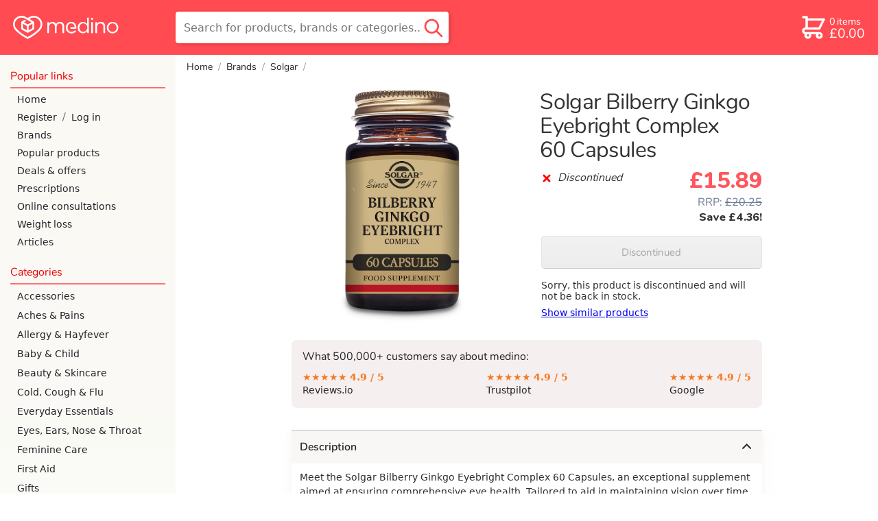

--- FILE ---
content_type: image/svg+xml
request_url: https://medino-product.imgix.net/brand-solgar-1980269269.svg?h=64&fm=png
body_size: 4031
content:
<?xml version="1.0" encoding="utf-8"?>
<svg xmlns="http://www.w3.org/2000/svg" width="1766.7" height="1006.7">
  <path d="M0 0h1766.7v1006.6H0z" fill="#fefefd"/>
  <path d="M713.8 73.8A469.8 469.8 0 0 1 1269.4 184a469.4 469.4 0 0 1 101 182.3c-22.6 0-45.2.3-67.9.2a407.2 407.2 0 0 0-261.3-255.7 405.3 405.3 0 0 0-426 118c-35.5 40-63 87-80.3 137.7-22.6.2-45.3-.6-67.9.7A467 467 0 0 1 579 172.2c38.7-40.4 84.5-74 135-98.4" fill="#b69a5f"/>
  <path d="M869.3 205.2a297.4 297.4 0 0 1 181.4 26.5 296 296 0 0 1 133.7 134.4c-177 .2-354 .2-531 0a297.6 297.6 0 0 1 216-160.9M464.4 398c5.3-1.4 9.8 2.3 13.2 5.8 6.9 7.4 13.2 15.2 19.8 22.8 3.7 4.4 7.8 8.5 10.5 13.5 2.2 4 2 10.2-2.8 12-5.9 2.3-11.4-2.1-16.2-5-14.8-10.3-31.7-19.7-50.2-19.2-7.8.5-16.6 1.2-22.1 7.3-3.9 3.8-3.4 10.7.6 14.2 4.8 4.3 11.2 6 17.2 8 21.7 6.5 44.2 11 64.7 20.8C512.8 485 526 495 532 509.4c5.6 14.3 6.1 31 0 45.3a54.4 54.4 0 0 1-25.7 26.3 94.4 94.4 0 0 1-36.8 9.3c-18.7 1-37.6-.6-55.9-4.4-4.2-.6-8.6-2-12.8-1-4 3.6-5.9 9.6-11.2 11.6-5 1.5-9.4-2.1-12-6-4.9-7.2-9.2-14.8-13.9-22.2-4.2-7.3-9.4-14-12.6-21.7-1.7-4.2-1.8-10.3 2.8-12.6 6.7-2 12.3 3.3 17.3 7a114.5 114.5 0 0 0 63.7 23.8c14.2.7 29.5 1 42.3-6.2 6.7-3.6 11.8-10.8 11-18.6-.6-7.2-6-12.7-11.7-16.4-11-6.9-23.4-10.9-35.5-15.2-14.5-5.1-29.2-9.4-43.5-14.9a60.7 60.7 0 0 1-28.8-20.8 40.6 40.6 0 0 1-.4-44.5 50.8 50.8 0 0 1 27.7-20c16-5.2 33.2-4.4 49.5-1.4 3.6.5 7.4 1.5 11 .3 3-2.7 4.2-7.4 8-9.2M1044.4 401.8c2.2-1.7 5.8-1.5 7.7.7 2.6 3 3.8 7 5.4 10.6 4.7 12 10 24 14.3 36.2 1.1 3.8 3.3 8.5.3 12-1.6 2.9-5.6 2.9-8.1 1.4-4.7-2.7-8-7-12-10.7a75 75 0 0 0-38.7-21.2 52 52 0 0 0-45.5 14.3 70 70 0 0 0-19 50.8c0 17.6 4.3 36.2 16.4 49.5a57.3 57.3 0 0 0 42.8 18.3c6.6 0 14 .1 19.3-4.4 4-3.4 3-9.2 3.3-14-.2-7.7 1.1-15.6-.6-23.3-2-6.4-10.4-6.2-14.5-10.7-2.8-4.4-1.7-11.5 3.2-14 3.6-1.9 8-1.8 12-1.8h45.2c4.4.1 9.5.6 12.3 4.4 2 3.3 2.2 7.8.1 11.1-3.6 4.2-10.3 4.3-13.6 9-2.7 5.7-1.5 12.4-1.7 18.6.3 8-.8 15.9.6 23.7 1.2 6.2 8.5 7 13 9.9 4.5 2.2 4.4 8 3 12.1-2.2 5.2-8.5 6.2-13.5 6.1h-60c-22.2-.3-45-1.7-65.8-10-19.9-8.1-37.6-23-46.6-42.7a93.3 93.3 0 0 1-5.5-57.7 88.7 88.7 0 0 1 35.6-52.9 114.6 114.6 0 0 1 71.6-20c9.4 0 18.6 2.4 28 2 4.8 0 7.2-5 11-7.3M1547.3 403.6a51.9 51.9 0 1 1 0 0M630 407.7A99.3 99.3 0 0 1 737.6 477c6.3 21.8 6.1 46-3 67.2-7.7 18-23 32.3-41 40a140 140 0 0 1-73.5 7.8c-20.2-3-40.5-10.3-55-25.2a77.7 77.7 0 0 1-21.3-52.2 104.1 104.1 0 0 1 26.9-76 99.2 99.2 0 0 1 59.3-31" fill="#b69a5f"/>
  <path d="M734.5 414.4c3.1-4 8.7-4.4 13.4-4.6h48.2c4.4.1 9.1-.1 13.1 2.2 5 2.8 6 10.2 2.7 14.6-3.7 3.3-9 4-12.8 7-3 2.6-3 6.9-3 10.4v96c-.1 5.9-.5 11.7.4 17.4.5 3.7 3.8 6.5 7.4 6.9 4.4.6 9 .3 13.5.3 11-.2 22.4.9 33.2-2.4 10.8-3 19.9-9.7 28.7-16.3 3.8-2.6 7.9-5.9 12.8-5.3 3.2.1 5.9 3 6 6.2.8 4.6-2 8.6-4.2 12.3-7.7 12-14.7 24.4-22.5 36.3-2.1 3.7-6.1 5.4-10.3 5.5-5.3-4.7-10.7-10.6-18.4-10.4-32.9-.3-65.9.2-98.8-.3-6.3.3-12.5-5-11.1-11.6.3-6.7 8-7.7 12.7-10.4 4.3-1.7 5-6.7 5-10.7V444c-.2-3.5 0-7.7-2.9-10.3-3.9-3.2-9.2-3.8-13-7a10.9 10.9 0 0 1-.1-12.3M1190 410c10.5-.2 21-.5 31.5 0 3.9-.1 5.5 4 6.7 7l49.6 137.5c1.7 4.5 3.7 9 7.3 12.4 3.9 3.6 9.3 4.7 13.4 8 2.8 2.8 2.8 7.4 1.8 11.1-2.2 4.7-8 4.4-12.4 4.4-19.5-.2-39 .3-58.6-.2-7.8.3-11-10-6.5-15.5 3.1-3 7.8-3.7 10.9-6.8.8-6.4-2-12.5-5-18-3-5.6-9-9.4-15.3-9.3-11.6-.2-23.1 0-34.7-.1-7.1 0-15.6 1.2-19.9 7.6a36 36 0 0 0-6.6 17.3c-.9 5.2 5.6 5.9 8.7 8.4 5.3 2.5 6.1 10.5 1.8 14.3-2.9 2.6-7.1 2.2-10.7 2.4h-38.6c-3.1-.2-6.4.1-9.2-1.3-5.6-3-6.1-11.7-1.8-16 4.2-3.4 10-3.7 14.2-7.3 5-4.8 7.6-11.3 10.5-17.4 19.6-43.5 39.3-87 58.8-130.6 1.2-2.7 2.7-5.2 4.2-7.8M1312.8 411.6c4.3-2 9.2-1.7 13.8-1.8 21 .1 41.9-.1 62.8.1 19.7.1 40 2.4 58 11a78 78 0 0 1 38.8 39.3c6 14.5 6.2 32-1.9 45.7-7.7 13.1-22.1 20.2-36.1 24.6l24.8 29.7c3.8 4.4 8 8.6 13.5 10.7 3.4 1.8 8 2.8 9.7 6.6 1.2 3.6.5 8.3-2.8 10.5-3.5 2.6-8 2.4-12 2.5-18.3-.2-36.5-.1-54.7 0-3.2-.2-7 .1-9.6-2.2-3.7-3-3.7-9-1.5-12.9 2.5-3.8 7.4-4.8 11.4-6.7-2.7-6.5-8-11.3-12.5-16.5a394 394 0 0 0-11.4-11.7c-8.6.4-17.2 0-25.8-.8-3.4-.6-7.4 1.9-7.3 5.5-.3 6-.7 12 .4 18 2.3 6.7 11 6.2 15.2 11.2 2.8 4.5 1.7 11.9-3.4 14.3-3.6 1.8-7.7 1.7-11.6 1.7H1324c-3.9 0-8 0-11.4-1.7-5.6-2.7-7-11.5-2.1-15.6 3.6-2.8 8.4-3.6 12-6.5 2.6-2.8 2.5-7 2.6-10.6V444c-.2-3.6 0-7.7-2.8-10.3-3.8-3.1-9.1-3.9-12.8-7.2-3.6-4.5-2.1-12.4 3.3-15" fill="#b69a5f"/>
  <path d="M1549.8 411.3a43.7 43.7 0 1 1 21.6 84.8 43.7 43.7 0 0 1-21.6-84.8" fill="#fefefd"/>
  <path d="M1541 424.4h27c4.4 0 9 .4 12.8 2.9 9 5.3 9.3 20.3.5 25.9-3.4 2.2-7.4 2.4-11.2 3.2 5.2 9 11.3 17.4 16.6 26.3l-8.7.3c-5.8-8.8-11-17.9-16.6-26.8h-12.6V483c-2.7 0-5.3-.2-7.8-.4v-58" fill="#b69a5f"/>
  <path d="M635 431c10.5-3.4 22.1.5 30 7.9a75.3 75.3 0 0 1 20.7 41.2 117 117 0 0 1-1.9 56.9 47.4 47.4 0 0 1-18.7 25.6 41 41 0 0 1-45.6-2 57 57 0 0 1-19.6-34 110.3 110.3 0 0 1 8.1-68.2c5.6-11.6 14-23.4 27-27.4M1548.8 430.3c7.3.1 14.6-.5 21.9.3 3.5.4 7.4 2.2 8.6 5.8.8 3.4.8 7.6-1.9 10.3-2.4 2.4-6 3-9.3 3.4-6.5.5-12.9.2-19.3.2v-20M1383.4 433.2a52 52 0 0 1 39.2 9.6 42.6 42.6 0 0 1 13.4 30.5c.6 12.1-2 25.5-11.2 34.2a47 47 0 0 1-34.1 11c-6-.1-13.3 0-17.4-5.1-4-5.3-3.4-12.4-3.5-18.7.2-17-.3-34 .2-50.9.4-6.8 7.4-10.2 13.4-10.6M1186.3 478.2c3-7.2 5.2-14.9 9.8-21.4 4.3 5.5 5.8 12.5 8.2 19 4.2 11.9 8.6 23.7 12.5 35.7-2.3 1.8-4.5 3.8-7.4 4.3-8.7 2-17.7 2.3-26.5 1.7-3.1-.4-6.8-.6-8.8-3.3-1-3.5.5-7 1.7-10.1 3.6-8.6 7-17.3 10.5-25.9" fill="#fefefd"/>
  <path d="M467.7 630.5c22.7-.2 45.3.7 68 .5a407.4 407.4 0 0 0 160.5 206A405.6 405.6 0 0 0 1302 630.9c22.8.5 45.4-.5 68.2-.3A472.8 472.8 0 0 1 1134.9 916a469.2 469.2 0 0 1-248.2 51.4c-93.4-6-184.5-41-257.9-99a471.4 471.4 0 0 1-159.3-231.1l-1.8-6.8" fill="#b69a5f"/>
  <path d="M653.4 630.5c70.6-.2 141.3.2 212-.3h318.9a296.7 296.7 0 0 1-171.7 149.3c-56 18.8-117.9 20-174.8 3.8-79.1-22.3-148-79-184.4-152.8M83 805.7c14.6-11 32-19 50.3-20.7 8-.7 17 .8 22.6 7 5.9 6.8 5 17.2.6 24.4a72 72 0 0 1-27.1 23.6A101 101 0 0 1 84.7 854l1.5-9c15.7-3.8 31.2-9.2 45.1-17.6 7.5-4.7 15.3-10.7 17.7-19.6 1.4-4.1 0-9.4-4.1-11.3-6.3-3.4-13.7-1.5-20.2.1-16 4.8-31 13.4-43.4 24.9C73.5 829 66 839 67.2 850.8c.6 9.7 7.7 17.6 15.8 22.4 13.2 8.2 29.1 12.2 40.4 23.5 9.1 8.9 10.5 23.2 6.6 35a41.5 41.5 0 0 1-22.5 23.7 111.8 111.8 0 0 1-43.5 9.5 104 104 0 0 1-39.1-4.6c-5.6-2.1-11.4-5.3-14.4-10.8-3.9-7.4-1.9-17 4-23 8.2-8.7 20.6-11.7 32.2-13.2 17.5-2.4 35 1.5 52 5.5l-1.6 9.2c-15.8-1.8-31.5-7.1-47.5-5.3a53.7 53.7 0 0 0-25.6 8c-4.5 3.3-6.6 10.3-2.8 14.8 4.7 5.8 12.5 7 19.5 8 10.7 1.2 21.6 1 32.4.1 12.9-1.4 26.2-4 37-11.7 6.9-5 11.6-13.2 11-21.9.5-7.7-4.3-14.5-10.2-19-14.7-11-34.2-15-47-29-7.7-8.3-9-20.6-6.2-31.2a68.1 68.1 0 0 1 25.4-35M1588.8 820.5c1.2-2.6 2.2-5.5 4.5-7.4 2.4-.5 4.9-.5 7.4-.7 2 5.5-1.2 10.8-3.3 15.7a669.3 669.3 0 0 1-39.9 75.5c12.5 1.5 25 4.8 37.7 3.6 4.4-5.7 6.8-12.6 10.3-18.9 8.9-17.9 18.8-35.3 27.5-53.3 3.1 0 6.2.4 9 1.9-11 24.3-24.4 47.3-35.8 71.4 9 1.5 18 .6 27 .5-.6 4.4-2.6 9.6-7.6 10.1-8 .3-16.1-1.5-24.3-1.4-5.6 13.8-11.6 27.4-17.4 41.1-1.4 3.7-4.4 7.7-8.8 6.2-4-.8-2.5-5.7-1.7-8.5 4.8-13.7 12.5-26.1 17.4-39.8-12.9-2.1-26-4-39-3.8-7.7 3.1-10.5 14.1-19.7 14.4-6 .3-6.2-7-3.4-10.6 4.4-7.3 13.4-9.3 19-15.2 18.2-24.4 30-52.7 41-80.8M1683.8 817.8c5.9-.2 11.6 1.8 17.5.9 11.2-1.6 22.2 2 33.4 2 9.2.5 18.5-2.1 27.7-.4-1 4-1.8 8-4.4 11.1a303 303 0 0 0-33.3 53.4c-12.8 26.2-23.4 53.5-38.7 78.4-2.8 5.7-10.5 6.5-15.2 2.6 4.4-8.9 10.2-17 14.8-25.7 12.8-23.8 23.3-48.8 37-72.2 7.1-12.6 15.3-24.6 23.3-36.7-13.6 0-27-3.3-40.6-3.4-5.1.2-10.5.1-15.2 2.4-4.8 6.9-7.6 16-15.5 20-5.3 2.2-8.8-4.5-6.5-8.8 3.7-8.8 13-14 15.7-23.6M1394.6 821.3a9.5 9.5 0 0 1 10-1.8c2.2 1.3 1.8 4.4 1.4 6.6-1.8 6.3-6.8 10.8-11 15.5-6.2 6.7-8.5 15.8-12.3 23.8-15 33.8-29.3 68.2-50 99l-12.3.6c23-34.3 38.6-72.7 56.7-109.6a84.5 84.5 0 0 1-25.6 15.3c-.2-2.4-1.9-5.3 0-7.5 2.2-2.8 5.4-4.3 8.4-6 7.5-4.2 14.2-9.7 20.5-15.5 6.2-5.7 7.8-14.8 14.2-20.4M1489 819.7c10.3-1.7 22.6-1.7 30.6 6 8.1 8 8.7 20.6 6.9 31.3-4 19.8-14.8 37.4-26.4 53.7-17 23.2-37.2 44-60 61.4-4.8 3.4-9.3 7.4-14.7 9.7-3 1.1-8.9-.1-7.7-4.2 5.4-5.7 12.6-9.4 18.4-14.7 20.7-17 39.2-36.7 55-58.3 10.8-15.1 21-31.4 24.4-50 1.2-6.7 1.4-14.6-3.2-20.3-4.6-5.4-12.5-6.1-19-5-12.1 2.1-22 10.3-29.9 19.3a69.7 69.7 0 0 0-16.8 36.8c-.5 5 .3 10.8 4.2 14.5 5 3.9 12.2 3.1 17.7.6 9.7-4.4 17-12.5 24-20.2 1.5 2.2 5.4 4.4 3.7 7.5a44 44 0 0 1-14.3 15.3 39.2 39.2 0 0 1-31.8 7.7c-9.2-2.7-14.4-12.4-14.8-21.5a65.2 65.2 0 0 1 7.5-30.5c9.4-18.3 25.7-34.3 46.2-39M195 837.9c3.8-2.6 8.7.7 9.2 4.8.9 5.1-1.2 11.4-6.2 13.7-2.7 1-6.9 1.2-8.3-2A13.2 13.2 0 0 1 195 838M362.3 875.9c8-4.1 18-5.6 26.2-1.5 5 2.2 8 8.3 6 13.5a66 66 0 0 1-8.1 19.9c-2 3.8-6.7 1.9-10 2 0-8.7 6.8-15 8-23.1-.3-5.7-7.8-7-12.3-5.4a78.9 78.9 0 0 0-27.8 19.1c-9.5 9.9-17.9 22.7-17.1 37 0 6 1.3 13.1 7.2 16 7.6 3.8 16.5 1.7 23.9-1.7 13.7-6.4 25.4-16 36.7-25.9 3.2-16.3 15-29.2 27.5-39.3 9-7 19.3-13.4 30.9-14.5 7-.6 15.8 2.3 17.8 9.8 1.6 9.6-2 19.5-7.8 27a58.7 58.7 0 0 1-36.7 20.5c-7 1.2-14.2.8-21.2.9 0 7.1-.7 15.5 4.6 21.1 5.6 5.6 14.4 4.5 21.4 2.6 18.6-5.5 33.2-18.8 47.7-31 2-2.5 3.5 2.1 3.3 3.7.7 5.6-4.8 8.5-8.4 11.6-13.8 11.3-28.8 22.8-46.8 26-8 1.2-17.3 1.9-24-3.6-6.6-5.7-7.3-15-8.3-23.2-13.6 12.5-29.4 24.3-48.2 27-7.4.8-16.3 2-22.1-3.7-6.4-6.9-6.7-16.8-7.1-25.6a212 212 0 0 1-35 24.8c-5.3 2.7-11 5.8-17.1 5a5.6 5.6 0 0 1-4.8-4.8c-.7-4 1.3-8 2.7-11.6 7.5-16.7 15.7-33.1 23.7-49.6 1.5-3 2.3-6.4 3-9.7-9 5.6-16.9 13-25 19.9-14 12.1-26.5 25.8-39.5 39-5.5 5.6-10.2 12.2-17 16.2-3 2-5.9-.5-8.1-2.3 3.8-13.5 11-25.7 15.5-38.9a219 219 0 0 1-49.8 37.7c-5 2.8-11.2 6-16.9 3-3.4-1.9-2.2-6.4-1.5-9.5 3.4-11.3 9.4-21.5 14-32.3-6.5 4.4-10.7 11.7-18.3 14.4-.2-2.6-2-5.6-.3-8 4-6 9.8-10.6 14.9-15.7 5.7-5.8 12.9-10.7 16.2-18.4 3-6.7 6-13.5 9.3-20.1l12.1.7c-10.8 23.3-21.2 46.9-32.2 70.2-1.1 2.6-1.7 5.5-2.2 8.3 8.8-4.1 16.4-10.2 24.1-15.8 6.6-5 13.5-9.7 19.4-15.5 7-6.8 14.8-12.8 20.7-20.6 5.2-6.7 6.5-15.4 11-22.3 1.6-2.6 4.6-3.8 7.2-5.2l5.7 1.7c-.6 2.6-1.2 5.2-2.3 7.7-8.8 18.5-17.4 37-26 55.7a637 637 0 0 1 56-52.8c6.3-5 12.7-10.1 20.3-13 3.6-1.7 8.6-.2 9.6 4 0 2.6-1.2 5-2.2 7.5-6.8 15.3-13.8 30.5-20.8 45.7-3.4 7.6-7.2 15-9.6 23 7.3-1.7 13.1-6.5 19-10.8 7.3-5.5 14.5-11.2 21.5-17.2 4.8-3.8 5.6-10.2 8.8-15.1a94.7 94.7 0 0 1 38.6-34.5" fill="#b69a5f"/>
  <path d="M426.1 895.4a65.8 65.8 0 0 1 21.8-14c4.2-1.4 10.2-1.3 12.6 3.1 1.6 7.6-2.6 15-7.4 20.7a51.6 51.6 0 0 1-45.5 15.7 63 63 0 0 1 18.5-25.5" fill="#fefefd"/>
</svg>